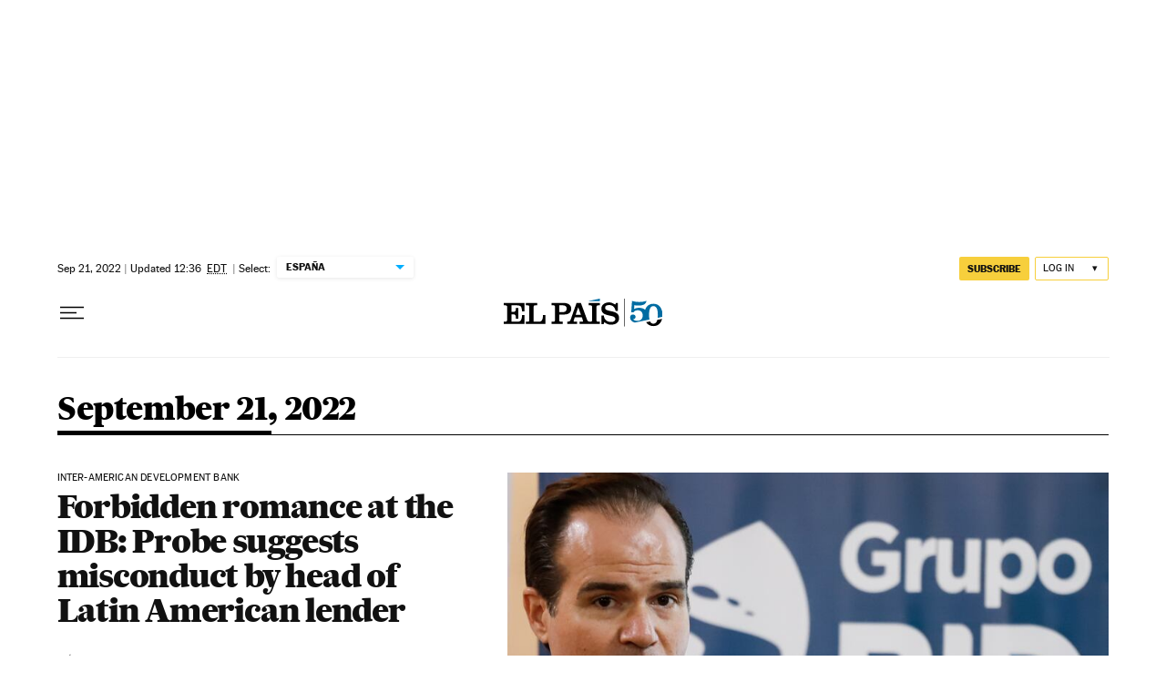

--- FILE ---
content_type: application/javascript; charset=utf-8
request_url: https://fundingchoicesmessages.google.com/f/AGSKWxU7TgnrWCMqBlkICeZeyMFP44K2-s-xj54kmKkvMOeoYVsk-jX3EL5TNKLU-eSR4bnvcVSmA5fuSdWU_bJqKfJZcBOtoUVfAbp_TbykzbgjRuKTLrgalSt_yFo7H_gxTWINPI-JKW1197_022b2efxyiZe8WKR9R9vrf5bt23x6kiqdOdWmTC3tT5wr/_/Handlers/Ads./adzonebelowplayer./ads/acctid=?adsite=-ad-gif-
body_size: -1288
content:
window['7d0d7d44-f153-4b13-b9da-19d2f96cb99c'] = true;